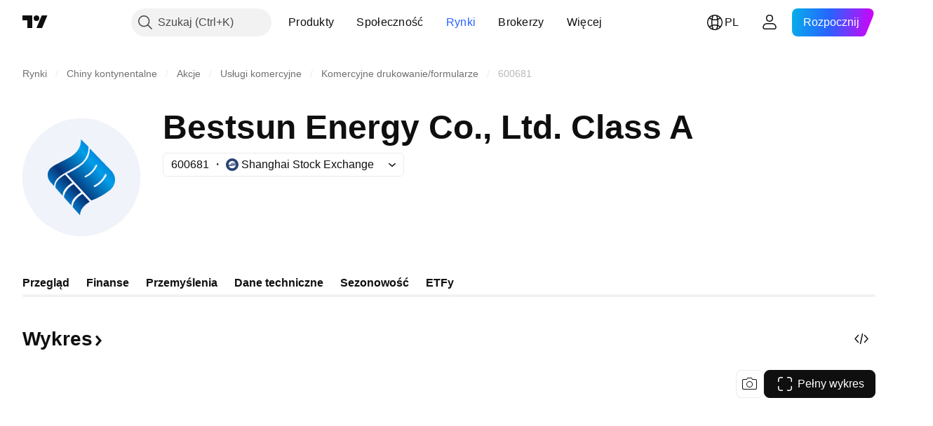

--- FILE ---
content_type: image/svg+xml
request_url: https://s3-symbol-logo.tradingview.com/bestsun-energy--big.svg
body_size: 1017
content:
<!-- by TradingView --><svg width="56" height="56" viewBox="0 0 56 56" xmlns="http://www.w3.org/2000/svg"><path fill="#F0F3FA" d="M0 0h56v56H0z"/><path d="M21.6 19a15.97 15.97 0 0 0 3-1.98c.92-.8 1.67-1.7 2.22-2.7a7.69 7.69 0 0 0 .97-4.21c0-.13.03-.14.12-.05l3.33 3.3c.12.12.18.26.18.44a10.98 10.98 0 0 1-.74 3.68 8.63 8.63 0 0 1-2.03 3.16c-.71.68-1.6 1.35-2.68 2-1.75 1.04-3.58 2.1-5.47 3.14-1.35.75-2.5 1.54-3.45 2.39A5.99 5.99 0 0 0 15 32.03c-.01.13-.06.14-.14.04-.19-.25-.49-.6-.9-1.06-.4-.43-.7-.75-.87-.98a5.2 5.2 0 0 1-1.02-4.05c.19-.98.71-1.82 1.57-2.54.74-.62 1.47-1.11 2.2-1.48 1.98-1 3.9-2 5.76-2.97Zm11.34 20a32.04 32.04 0 0 0 8.6-4.87 6.86 6.86 0 0 0 1.61-1.85 6.07 6.07 0 0 0 .69-4.44 6.41 6.41 0 0 0-1.02-2.21c-.18-.26-.86-1-2.03-2.2l-8.68-9.02c-.09-.09-.13-.07-.13.04a8.96 8.96 0 0 1-1.4 5.03 12.8 12.8 0 0 1-3.86 3.73 47.68 47.68 0 0 1-5.48 3.09.13.13 0 0 0-.08.1c-.01.04 0 .08.03.12 3.71 4 7.42 8.02 11.11 12.08.14.14.28.27.44.38a.2.2 0 0 0 .2.03Zm2.55-16.38a11.63 11.63 0 0 1-2.2 3.13 9.91 9.91 0 0 1-3.17 2.27c-.22.09-.4.05-.56-.13a.19.19 0 0 1-.04-.1c-.02-.2.05-.33.22-.42a10.85 10.85 0 0 0 5.08-5.18c.07-.16.2-.24.38-.23.2 0 .31.16.33.46a.4.4 0 0 1-.04.2Zm-1.46 9.3a11.51 11.51 0 0 0 3.07-2.2c.78-.82 1.5-1.85 2.14-3.1.14-.27.32-.3.54-.08l.06.06c.09.08.14.18.16.3.02.1 0 .22-.05.32a12.86 12.86 0 0 1-5.3 5.36c-.24.12-.46.09-.65-.1l-.05-.06c-.2-.2-.18-.36.08-.5ZM20.5 33.19c.76-.91 1.78-1.76 3.05-2.54a.13.13 0 0 0 .07-.1c0-.04 0-.08-.04-.11l-3.24-3.6c-.05-.05-.1-.06-.17-.02-.92.51-1.8 1.14-2.63 1.88a5.8 5.8 0 0 0-1.43 1.8 4.61 4.61 0 0 0-.45 2.16c0 .17.06.32.18.45l3.13 3.58c.06.06.09.05.1-.03.01-1.19.5-2.34 1.43-3.47Zm7.33 2a13.33 13.33 0 0 0-3.08 2.54 5.38 5.38 0 0 0-1.53 3.47c0 .13-.04.14-.13.05l-3-3.27c-.3-.32-.4-.7-.3-1.15a7.03 7.03 0 0 1 1.63-3.16c.75-.86 1.69-1.64 2.82-2.34.07-.04.13-.03.18.03l3.43 3.73c.03.04.03.07-.02.1Zm-.43 10.45a1.53 1.53 0 0 1-.02-.33 6.23 6.23 0 0 1 1.58-3.27 11.3 11.3 0 0 1 2.9-2.35c.08-.04.08-.1.03-.16l-3.23-3.5a.22.22 0 0 0-.14-.07c-.06 0-.1 0-.15.03a12.41 12.41 0 0 0-2.88 2.39 6.43 6.43 0 0 0-1.58 3.24c-.03.22-.02.4.04.56.05.14.16.3.31.46l3.03 3.34c.02.03.04.04.07.03.03-.01.05-.03.05-.06l-.01-.31Z" fill="url(#apqdd1n3u)"/><defs><linearGradient id="apqdd1n3u" x1="38.59" y1="21.23" x2="20" y2="38.06" gradientUnits="userSpaceOnUse"><stop stop-color="#008ADE"/><stop offset=".16" stop-color="#029EE9"/><stop offset=".72" stop-color="#053377"/><stop offset="1" stop-color="#0576C4"/></linearGradient></defs></svg>

--- FILE ---
content_type: application/javascript; charset=utf-8
request_url: https://static.tradingview.com/static/bundles/symbol_category_page_tab_overview.703cc42f81de217f995c.js
body_size: 546
content:
"use strict";(self.webpackChunktradingview=self.webpackChunktradingview||[]).push([[56349],{616681:(e,a,i)=>{(0,i(198641).initSymbolPageTab)()}},e=>{e.O(0,[74401,92239,26184,10648,62419,32078,50370,29903,24840,68650,87828,81350,84509,62156,54123,14544,67877,18013,11285,3406,62882,70835,14896,64463,98703,37419,50846,86211,20785,66504,87536,90769,90639,35711,49560,86623,21147,85624,50340,75290,79780,50694,10930,20710,41215,83580,92346,20789,29592,87250,68601,76780,48872,69331,20683,18138,12936,64083,39537,64416,10810,88541,41335,51423,73391,32399,68401,21997,58983,62082,44337,94922,17930,30201,47859,23219,47854,82285,34383,29142,32659,11184,48357,62517,91493,3333,17314,61089,51972,96836,60837,58108,20188,94980,86847,43463,45354,77214,81390,82128,88119,13317,48366,74570,39053,77978,41494,39381,69020,93647,11387,64987,91922,53127,3673,69873,51865,48224,22589,95626,88356,78820,30608,34700,17644,22969,66585,3004,78828,19465,17708,5193,51029,72543,15127,23170,41651,5084,90002,84434,25977,98777,4570,24377,44199,77348,8721,54688,86191,36921,13034,11389,7204,77196,12874,20541,22691,72834,6656,97406,51307,62560,4857,60733,94584,52294,56167,72373,68820,39394,28562,30331,45207,5347,90145,59334,91361,3691,79248,17675,48507,52255,32227,77507,22665,12886,22023,2373,62134,1620,68134,93243,13071,32378,29138,23298,91834,81015,70241,62142],(()=>{return a=616681,e(e.s=a);var a}));e.O()}]);